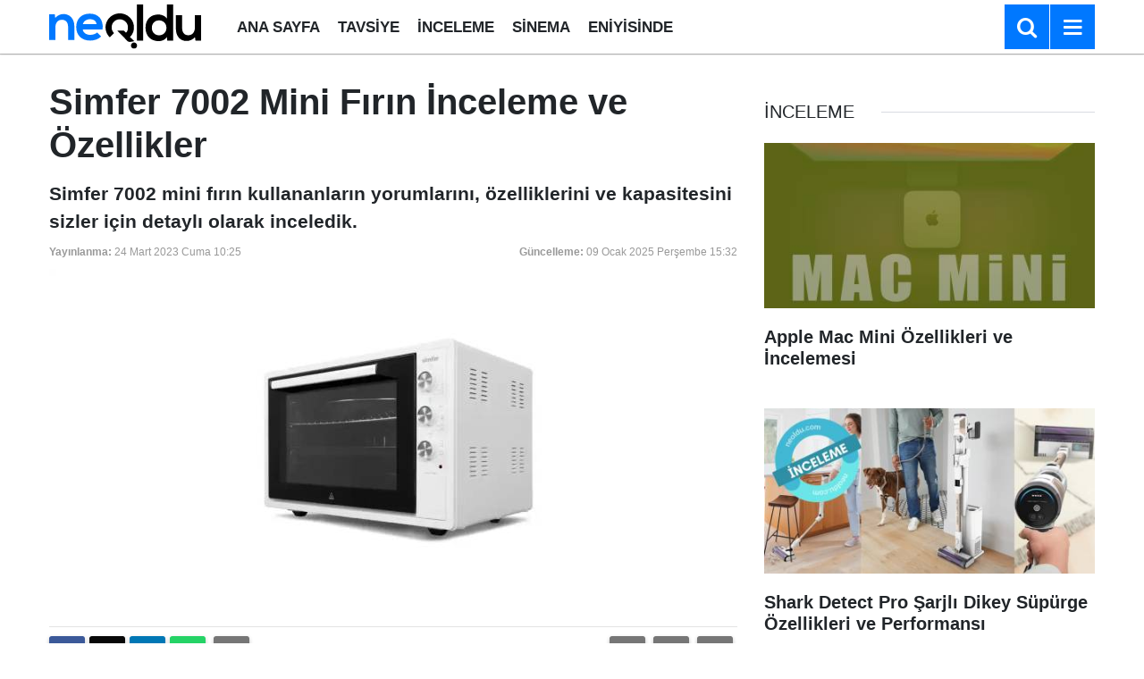

--- FILE ---
content_type: text/html; charset=utf-8
request_url: https://www.google.com/recaptcha/api2/aframe
body_size: 266
content:
<!DOCTYPE HTML><html><head><meta http-equiv="content-type" content="text/html; charset=UTF-8"></head><body><script nonce="Mae1eP7548Dj7TKF4xsbAA">/** Anti-fraud and anti-abuse applications only. See google.com/recaptcha */ try{var clients={'sodar':'https://pagead2.googlesyndication.com/pagead/sodar?'};window.addEventListener("message",function(a){try{if(a.source===window.parent){var b=JSON.parse(a.data);var c=clients[b['id']];if(c){var d=document.createElement('img');d.src=c+b['params']+'&rc='+(localStorage.getItem("rc::a")?sessionStorage.getItem("rc::b"):"");window.document.body.appendChild(d);sessionStorage.setItem("rc::e",parseInt(sessionStorage.getItem("rc::e")||0)+1);localStorage.setItem("rc::h",'1769002151920');}}}catch(b){}});window.parent.postMessage("_grecaptcha_ready", "*");}catch(b){}</script></body></html>